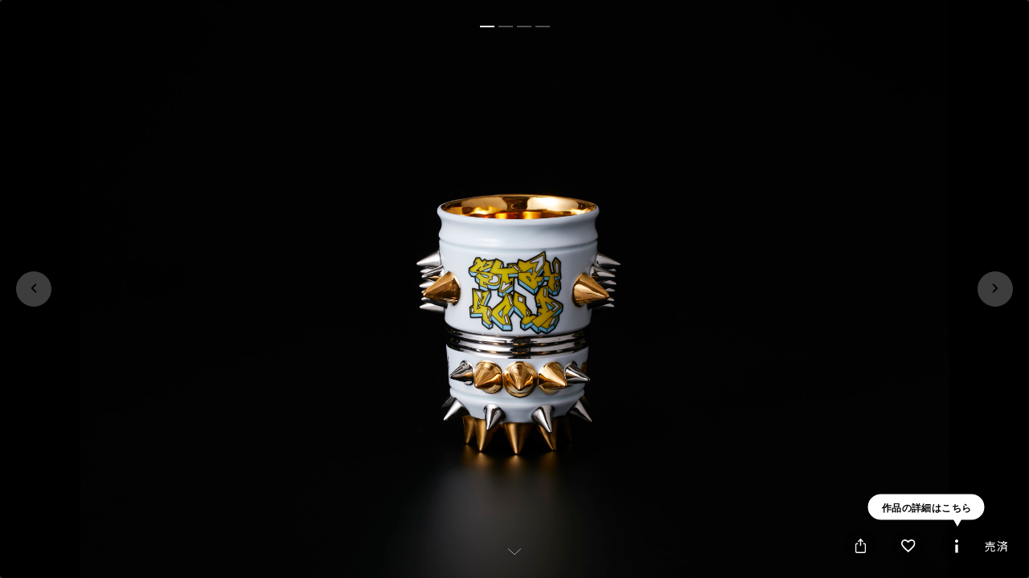

--- FILE ---
content_type: text/html; charset=utf-8
request_url: https://www.b-ownd.com/works/1679?from=/artists/qQPtWL/works
body_size: 2362
content:
<!DOCTYPE html>
<html>
<head>
  <!-- Google Tag Manager -->
<script>(function(w,d,s,l,i){w[l]=w[l]||[];w[l].push({'gtm.start':
new Date().getTime(),event:'gtm.js'});var f=d.getElementsByTagName(s)[0],
j=d.createElement(s),dl=l!='dataLayer'?'&l='+l:'';j.async=true;j.src=
'https://www.googletagmanager.com/gtm.js?id='+i+dl;f.parentNode.insertBefore(j,f);
})(window,document,'script','dataLayer','GTM-K4XDHGF');</script>
<!-- End Google Tag Manager -->

  <title>B-OWND</title>
  <meta name="description" content="B-OWNDは、ブロックチェーンネットワークで アーティスト、コレクター、キュレーターを水平かつ半永久的に結び、「開かれた公正なマーケット」を構築するプラットフォームです。 アーティストの作品・ストーリーの閲覧、web上での決済が可能です。後日作品が配送され、デジタル作品証明書が発行されます。">
  <meta name="twitter:card" content="summary_large_image" />
  <meta property="default_locale" content="en" />
  <meta property="locale" content="ja" />
  <meta content="764687350598837" property="fb:app_id" />
  <meta property="stripe_publishable_key" content="pk_live_lME5sngq9nt6ONxGinYwAjQs00ycE80vYq" />
    <meta property="og:title" content="B-OWND" />
    <meta property="og:type" content="website" />
    <meta property="og:url" content="https://www.b-ownd.com/" />
    <meta content="https://www.b-ownd.com/assets/common/ogp-image-f7d3b1bebefd867cc46ad7c8a029a26a59c06737a28b5fe0d3181f485b9060b7.jpg" property="og:image" />
    <meta property="og:site_name" content="B-OWND" />
    <meta property="og:description" content="B-OWNDは、ブロックチェーンネットワークで アーティスト、コレクター、キュレーターを水平かつ半永久的に結び、「開かれた公正なマーケット」を構築するプラットフォームです。 アーティストの作品・ストーリーの閲覧、web上での決済が可能です。後日作品が配送され、デジタル作品証明書が発行されます。"/>

  <meta name="viewport" content="width=device-width, initial-scale=1">
  <script type="text/javascript" src="https://js.stripe.com/v3/"></script>
  <script src="https://www.google.com/recaptcha/api.js?onload=vueRecaptchaApiLoaded&render=explicit" async defer>
  </script>
  <script src="/packs/js/application-db26bf611dd67e5d0627.js" data-turbolinks-track="reload"></script>
  <link rel="stylesheet" media="all" href="/packs/css/application-273432ca.css" data-turbolinks-track="reload" />
  <meta name="csrf-param" content="authenticity_token" />
<meta name="csrf-token" content="qL6F3VM04uJLjg4NiciDLnlza6AAXeXV405WyZr9cuORlOpe75SJhPuuxO2jEJK71oS+W1LZ70HXA60kD/XLDQ==" />
  <link rel="icon" type="image/x-icon" href="/favicon.ico" sizes="16x16 32x32 96x96" />
  <link rel="apple-touch-icon-precomposed" sizes="76x76" href="/touch-icons/apple-touch-icon-ipad-76x76.png"/>
  <link rel="apple-touch-icon-precomposed" sizes="152x152" href="/touch-icons/apple-touch-icon-ipad-retina-152x152.png"/>
  <link rel="apple-touch-icon-precomposed" sizes="60x60" href="/touch-icons/apple-touch-icon-iphone-60x60.png"/>
  <link rel="apple-touch-icon-precomposed" sizes="120x120" href="/touch-icons/apple-touch-icon-iphone-retina-120x120.png"/>
</head>

<body>
<!-- Google Tag Manager (noscript) -->
<noscript><iframe src="https://www.googletagmanager.com/ns.html?id=GTM-K4XDHGF"
height="0" width="0" style="display:none;visibility:hidden"></iframe></noscript>
<!-- End Google Tag Manager (noscript) -->
<div id="app">
  <header class="b-header-global" data-controller="header-menu">
  <div class="b-header-global__inner">
    <div class="b-header-global__logo">
      <a href="/"><img src="/packs/media/images/common/icon-bownd-logo-white-3994359a44c9c54d97909a0dbce2e042.png" /></a>
    </div>
    <div class="b-header-global__navi">
      <div class="b-header-global__navi-account">
          <show-login-modal-button class="b-header-global__navi-account-button">ログイン</show-login-modal-button>
          <button class="b-header-global__navi-account-button" data-action="click->header-menu#openSignUp">新規登録</button>
        <div class="b-header-global__menu-button" data-target="header-menu.button">
          <span></span>
          <span></span>
          <span></span>
        </div>
      </div>
    </div>

    <aside class="b-header-menu-modal display-none" data-target="header-menu.modal">
      <div class="b-header-menu-modal__inner">
        <div class="normal is-active b-header-menu-modal__wrapper">
            <a class="b-header-menu-modal__logo" href="/">
              <img src="https://media.b-ownd.com/wp-content/themes/b-ownd2019/images/logo05.png" alt="" width="120">
</a>            <show-login-modal-button class="b-header-menu-modal__login"></show-login-modal-button>
          <div class="b-header-menu-modal__menu-list">
            <ul>
              <li>
                <a href="/">トップ</a>
              </li>
              <li>
                <a href="/artists">アーティスト</a>
              </li>
              <li>
                <a href="/join">グッズ</a>
              </li>
              <li>
                <a href="/about_artcontract">証明書の世界</a>
              </li>
              <li>
                <a href="/help">ご利用方法</a>
              </li>
              <li>
                <a href="/about">B-OWNDとは</a>
              </li>
            </ul>
            <ul class="-second">
              <li>
                <a href="https://media.b-ownd.com/" target="_blank">マガジン</a>
              </li>
              <li>
                <a href="https://media.b-ownd.com/article/" target="_blank">記事一覧</a>
              </li>
              <li>
                <a href="https://media.b-ownd.com/news/" target="_blank">ニュース</a>
              </li>
              <li>
                <a href="/contact_us">コンタクト</a>
              </li>
              <li>
                <a href="https://hs.b-ownd.com/gallery_yurakucho/" target="_blank">ギャラリー</a>
              </li>
              <li>
                <span class="b-header-menu-modal__click" data-target="header-menu.other">その他</span>
                <ul class="-list" data-target="header-menu.submenu">
                  <li>
                    <a href="/faq">よくある質問</a>
                  </li>
                  <li>
                    <a href="/terms_of_use">利用規約</a>
                  </li>
                  <li class="-privacy">
                    <a href="/privacy">個人情報の取り扱いについて</a>
                  </li>
                  <li>
                    <a href="/commercial_law">特定商取引法について</a>
                  </li>
                  <li>
                    <a href="/contact_us">お問い合わせ</a>
                  </li>
                </ul>
              </li>
            </ul>
          </div>
        </div>
      </div>
    </aside>
  </div>
</header>

<login-modal></login-modal>

  <login-modal></login-modal>

<works-modal :show-auto="true" :work-id="1679" secret="RoILMDFvdPfDkzwx" :closable="false" :show-gallery-link="false"></works-modal>

<reservation-info-modal></reservation-info-modal>

</div>
</body>
</html>


--- FILE ---
content_type: image/svg+xml
request_url: https://www.b-ownd.com/packs/media/images/common/icon-roll-white-889ba1ec962f585297d4574ceb7a900f.svg
body_size: 187
content:
<svg width="50" height="50" viewBox="0 0 50 50" fill="none" xmlns="http://www.w3.org/2000/svg">
<circle opacity="0.2" cx="25" cy="25" r="23" stroke="white" stroke-width="3"/>
<path d="M8.73654 41.2632C6.6008 39.1275 4.90663 36.592 3.75077 33.8015C2.59491 31.011 2 28.0202 2 24.9998C2 21.9794 2.59491 18.9886 3.75077 16.1981C4.90663 13.4076 6.6008 10.8721 8.73655 8.73633" stroke="white" stroke-width="3"/>
</svg>


--- FILE ---
content_type: image/svg+xml
request_url: https://www.b-ownd.com/packs/media/images/works/work-info-attention-89cd0d060ecf0273a5b8612291529c35.svg
body_size: 433
content:
<svg xmlns="http://www.w3.org/2000/svg" width="146" height="42.001" viewBox="0 0 146 42.001">
    <defs>
        <style>
            .cls-1{fill:#fff}.cls-2{font-size:12px;font-family:NotoSansCJKjp-Bold,Noto Sans CJK JP;font-weight:700;letter-spacing:.03em}
        </style>
    </defs>
    <g id="グループ_765" data-name="グループ 765" transform="translate(-1050 -677.999)">
        <path id="合体_4" d="M14983.856 13779h-90.356a16.5 16.5 0 0 1 0-33h113a16.5 16.5 0 0 1 0 33h-12.358l-5.144 9z" class="cls-1" data-name="合体 4" transform="translate(-13827 -13068)" style="stroke-width:1;stroke:#000"/>
        <text id="作品の詳細はこちら" class="cls-2" transform="translate(1068 700)">
            <tspan x="0" y="0">作品</tspan><tspan y="0">の</tspan><tspan y="0">詳細</tspan><tspan y="0">はこちら</tspan>
        </text>
    </g>
</svg>


--- FILE ---
content_type: image/svg+xml
request_url: https://www.b-ownd.com/packs/media/images/common/icon-like-8efdc9a23e4c2b3bb91bb161b5a2c856.svg
body_size: 276
content:
<svg xmlns="http://www.w3.org/2000/svg" width="17.438" height="16" viewBox="0 0 17.438 16" fill="#fff">
  <path d="M14.643 3a5.221 5.221 0 0 0-3.924 1.822A5.221 5.221 0 0 0 6.8 3 4.749 4.749 0 0 0 2 7.8c0 3.3 2.965 5.981 7.455 10.062L10.719 19l1.264-1.151c4.49-4.072 7.455-6.757 7.455-10.053A4.749 4.749 0 0 0 14.643 3zm-3.837 13.559l-.087.087-.087-.087C6.482 12.8 3.744 10.316 3.744 7.8A2.98 2.98 0 0 1 6.8 4.744 3.409 3.409 0 0 1 9.908 6.8h1.631a3.387 3.387 0 0 1 3.1-2.058A2.98 2.98 0 0 1 17.695 7.8c0 2.516-2.738 5-6.889 8.759z" class="cls-1" transform="translate(-2 -3)"/>
</svg>
